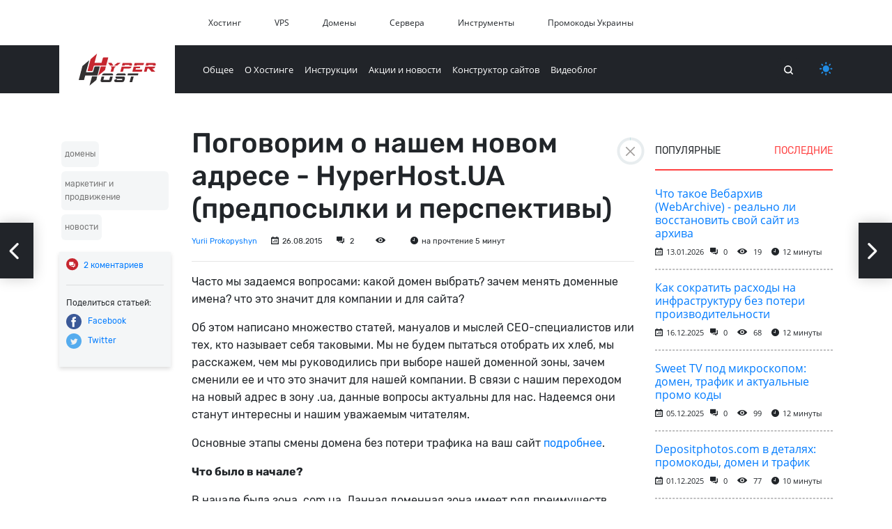

--- FILE ---
content_type: text/html; charset=utf-8
request_url: https://hyperhost.ua/info/ru/novyiy-adres-hyperhost-ua-predposyilki-i-perspekt
body_size: 14629
content:
<!DOCTYPE html>
<html lang="ru" class="theme-light"   data-static >
<head>
    <meta charset="utf-8">
    <meta name="viewport" content="width=device-width, initial-scale=1, shrink-to-fit=no">

    <!-- CSRF Token -->
    <meta name="csrf-token" content="w6F2zVlqon9FVETXimewqxjGhHwGknOuPLczvowA">
    <title>Поговорим о нашем новом адресе - HyperHost.UA (предпосылки и перспективы) | Блог HyperHost.UA</title>
    <meta name="description" content="Часто мы задаемся вопросами: какой домен выбрать? зачем менять доменные имена? что это значит для компании и для сайта?

Об этом написано множество статей, мануалов и мыслей СЕО-специалистов или тех, кто называет себя таковыми. Мы не будем пытаться отобрать их хлеб, мы расскажем, чем мы руковод...">

    <meta property="fb:app_id" content="381931141085255" />
    <meta property="og:title" content="Поговорим о нашем новом адресе - HyperHost.UA (предпосылки и перспективы) | Блог HyperHost.UA" />
    <meta property="og:url" content="https://hyperhost.ua/info/ru/novyiy-adres-hyperhost-ua-predposyilki-i-perspekt" />
    <meta property="og:description" content="Часто мы задаемся вопросами: какой домен выбрать? зачем менять доменные имена? что это значит для компании и для сайта?

Об этом написано множество статей, мануалов и мыслей СЕО-специалистов или тех, кто называет себя таковыми. Мы не будем пытаться отобрать их хлеб, мы расскажем, чем мы руковод..." />
        <meta property="og:locale" content="ru_RU" />
        <meta property="og:type" content="article" />
            <meta property="og:image" content="https://hyperhost.ua/info/storage/og-images/2022/12/78134305-f928-4cb1-9e9a-12b6b765ed91.png" />
    
    <meta property="article:published_time" content="2015-08-26" />
                <meta property="article:author" content="https://hyperhost.ua/info/ru/author/yurii-prokopyshyn" />
    
    
    <script src="https://hyperhost.ua/info/js/theme.js"></script>

    <!-- Styles -->
    <link rel=preload href="https://hyperhost.ua/info/css/app.css" as="stylesheet">
    <link href="https://hyperhost.ua/info/css/app.css" rel="stylesheet">
    <link rel="preload" href="https://hyperhost.ua/info/fonts/icon/icomoon.ttf" as="font" crossorigin="anonymous">
    <link rel="preload" href="https://hyperhost.ua/info/fonts/Rubik-Regular.woff2" as="font" crossorigin="anonymous">
    <link rel="preload" href="https://hyperhost.ua/info/fonts/Open_Sans/OpenSans-Regular.woff2" as="font" crossorigin="anonymous">
    <link rel="preload" href="https://hyperhost.ua/info/fonts/Open_Sans/OpenSans-Bold.woff2" as="font" crossorigin="anonymous">
    <link rel="preload" href="https://hyperhost.ua/info/fonts/Open_Sans/OpenSans-SemiBold.woff2" as="font" crossorigin="anonymous">

        <link rel="amphtml"
        href="https://hyperhost.ua/info/ru/novyiy-adres-hyperhost-ua-predposyilki-i-perspekt/amp">
        <link rel="canonical" href="https://hyperhost.ua/info/ru/novyiy-adres-hyperhost-ua-predposyilki-i-perspekt">
        
    <!-- Meta Pixel Code -->
    <script>
    !function(f,b,e,v,n,t,s)
    {if(f.fbq)return;n=f.fbq=function(){n.callMethod?
    n.callMethod.apply(n,arguments):n.queue.push(arguments)};
    if(!f._fbq)f._fbq=n;n.push=n;n.loaded=!0;n.version='2.0';
    n.queue=[];t=b.createElement(e);t.async=!0;
    t.src=v;s=b.getElementsByTagName(e)[0];
    s.parentNode.insertBefore(t,s)}(window, document,'script',
    'https://connect.facebook.net/en_US/fbevents.js');
    fbq('init', '545029535843231');
    fbq('track', 'PageView');
    </script>
    <noscript><img height="1" width="1" style="display:none"
    src="https://www.facebook.com/tr?id=545029535843231&ev=PageView&noscript=1"
    /></noscript>
    <!-- End Meta Pixel Code -->
</head>
<body>
    
    
    <div class="sub-nav">
    <div class="container">
        <div class="row">
            <div class="col offset-lg-2">
                <ul class="navbar-nav mr-lg-auto top-menu flex-row justify-content-lg-start justify-content-center">
                                            <li class="nav-item">
                            <a class="nav-link" href="https://hyperhost.ua/ru/hosting">
                                Хостинг
                            </a>
                        </li>
                                            <li class="nav-item">
                            <a class="nav-link" href="https://hyperhost.ua/ru/vps-vds">
                                VPS
                            </a>
                        </li>
                                            <li class="nav-item">
                            <a class="nav-link" href="https://hyperhost.ua/ru/domains">
                                Домены
                            </a>
                        </li>
                                            <li class="nav-item">
                            <a class="nav-link" href="https://hyperhost.ua/ru/servers">
                                Сервера
                            </a>
                        </li>
                                            <li class="nav-item">
                            <a class="nav-link" href="https://hyperhost.ua/tools/ru">
                                Инструменты
                            </a>
                        </li>
                                            <li class="nav-item">
                            <a class="nav-link" href="https://promokody.hyperhost.ua/ru">
                                Промокоды Украины
                            </a>
                        </li>
                                    </ul>
            </div>
        </div>
    </div>
</div>
<header class="header">
    <nav class="navbar navbar-expand-lg navbar-dark">
        <div class="container">
            <div class="navbar-brand">
                <a class="navbar-brand" href="https://hyperhost.ua/info/ru">
                    <img loading="lazy" src="https://hyperhost.ua/info/img/assets/hyper-host-logo-white-bg.svg" width="166"
                        alt="HyperHost Logo">
                </a>
            </div>
            <button class="navbar-toggler" type="button" data-toggle="collapse" data-target="#navbar"
                aria-controls="navbar" aria-expanded="false" aria-label="Toggle navigation">
                <span class="navbar-toggler-icon"></span>
            </button>

            <div class="collapse navbar-collapse" id="navbar">
                <ul class="navbar-nav mr-auto top-menu">
                                            <li class="nav-item">
                            <a class="nav-link"
                                href="https://hyperhost.ua/info/ru/category/obshee">Общее</a>
                        </li>
                                            <li class="nav-item">
                            <a class="nav-link"
                                href="https://hyperhost.ua/info/ru/category/hosting">О Хостинге</a>
                        </li>
                                            <li class="nav-item">
                            <a class="nav-link"
                                href="https://hyperhost.ua/info/ru/category/manuals">Инструкции</a>
                        </li>
                                            <li class="nav-item">
                            <a class="nav-link"
                                href="https://hyperhost.ua/info/ru/category/news">Акции и новости</a>
                        </li>
                                            <li class="nav-item">
                            <a class="nav-link"
                                href="https://hyperhost.ua/info/ru/category/sitebuilder">Конструктор сайтов</a>
                        </li>
                                            <li class="nav-item">
                            <a class="nav-link"
                                href="https://hyperhost.ua/info/ru/category/videoblog">Видеоблог</a>
                        </li>
                                    </ul>
                <div class="search-box d-none d-lg-block">
                    <form action="https://hyperhost.ua/info/search" method="get">
                        <input type="text" name="q" class="search-box_input" id="search"
                            placeholder="Поисковый запрос">
                        <span class="search-box_submit">
                            <svg xmlns="http://www.w3.org/2000/svg" width="12.896" height="12.896"
                                viewBox="0 0 12.896 12.896">
                                <defs>
                                    <style>
                                        .cls-1 {
                                            fill: #fff;
                                        }
                                    </style>
                                </defs>
                                <path id="Search_Icon" data-name="Search Icon" class="cls-1"
                                    d="M10.236,9.051a5.462,5.462,0,0,0,1.128-3.364A5.658,5.658,0,0,0,5.723,0,5.727,5.727,0,0,0,0,5.687a5.727,5.727,0,0,0,5.723,5.687,5.373,5.373,0,0,0,3.385-1.121l2.418,2.4a.783.783,0,0,0,1.128,0,.771.771,0,0,0,0-1.121Zm-4.514.641A4.048,4.048,0,0,1,1.612,5.687a4.111,4.111,0,0,1,8.221,0A4.048,4.048,0,0,1,5.723,9.692Z" />
                            </svg>
                        </span>
                    </form>
                </div>
                                    <div class="switch  ml-2  pb-1">
    <input class="theme-toggle" id="theme-changer-input" name="slider-input" type="checkbox" />
    <label for="theme-changer-input" class="slider m-0 p-0">
        <span id="dark-theme-icon">
            <img src="https://hyperhost.ua/info/img/assets/dark-theme.svg" alt="theme icon">
        </span>
        <span id="light-theme-icon" style="display: none">
            <img src="https://hyperhost.ua/info/img/assets/light-theme.svg" alt="theme icon">
        </span>
    </label>
</div>
                                            </div>
        </div>
    </nav>
</header>

    <main role="main">
            <div class="container">
        <div class="row mt-5">
            <div class="col-sm-2 d-none d-lg-block">
                <div id="left-side">
                    <div class="article-content" id="content">
    <nav id="navbar-content" >
        <ul class="nav nav-pills" id="nav-content">
          
        </ul>
    </nav>
</div>                    <div class="tags-box">
                        <a class="tag" href="https://hyperhost.ua/info/ru/tag/domains">домены</a>
                                <a class="tag" href="https://hyperhost.ua/info/ru/tag/marketing-i-prodvizhenie">маркетинг и продвижение</a>
                                <a class="tag" href="https://hyperhost.ua/info/ru/tag/news">новости</a>
            </div>
                    <div class="coments-count-social-media-box">
    <img loading="lazy" class="social-icons" height="22" width="22" src=" https://hyperhost.ua/info/fonts/social/comment.svg ">
        <a href="#disqus_thread">
            <span class="disqus-comment-count" 
                data-disqus-identifier="1118 https://hyperhost.ua/info/?p=1118">
            </span> коментариев        </a>
    <hr>
    Поделиться статьей: <br>
    <ul class="social-list">
        <li class="list-item" >
            <img loading="lazy" class="social-icons" height="22" width="22" src=" https://hyperhost.ua/info/fonts/social/facebook.svg ">
                <a href="https://www.facebook.com/sharer/sharer.php?u=https://hyperhost.ua/info/ru/novyiy-adres-hyperhost-ua-predposyilki-i-perspekt" role="link" rel="noopener noreferrer" target="_blank">Facebook</a>
            <br>
        </li>
        
        <li class="list-item" >
            <img loading="lazy" class="social-icons" height="22" width="22" src=" https://hyperhost.ua/info/fonts/social/twitter.svg ">
            <a href="https://twitter.com/share?url=https://hyperhost.ua/info/ru/novyiy-adres-hyperhost-ua-predposyilki-i-perspekt" role="link" rel="noopener noreferrer" target="_blank">Twitter</a>
            <br>
        </li>
    </ul>
</div>                </div>
            </div>
            <div class="col-sm-12 col-lg-7">
                <article>
                    <h1 class="header-title">Поговорим о нашем новом адресе - HyperHost.UA (предпосылки и перспективы)</h1>

                    <div class="info" id="articleInfo">
    <span>
                    <a hreflang="ru" rel="author"
                href="https://hyperhost.ua/info/ru/author/yurii-prokopyshyn">Yurii Prokopyshyn</a>
                    </span>
    <span><i class="icon-date-ico"></i>26.08.2015</span>
        

    <span><i class="icon-comments-ico"></i>
        <span class="disqus-comment-count"
            data-disqus-identifier="1118 https://hyperhost.ua/info/?p=1118">
        </span>
    </span>


            <span>
            <i class="icon-view-ico"></i>
            <span id="view-count"></span>
        </span>
                <span><i class="icon-read-ico"></i>на прочтение 5
            минут</span>
    </div>

                    <hr>
                    <p>Часто мы задаемся вопросами: какой домен выбрать? зачем менять доменные имена? что это значит для компании и для сайта?</p>
<p>Об этом написано множество статей, мануалов и мыслей СЕО-специалистов или тех, кто называет себя таковыми. Мы не будем пытаться отобрать их хлеб, мы расскажем, чем мы руководились при выборе нашей доменной зоны, зачем сменили ее и что это значит для нашей компании. В связи с нашим переходом на новый адрес в зону .ua, данные вопросы актуальны для нас. Надеемся они станут интересны и нашим уважаемым читателям.</p>
<p>Основные этапы смены домена без потери трафика на ваш сайт <span ><a  href="https://hyperhost.ua/info/osnovnyie-etapyi-smenyi-domena-bez-poter/">подробнее</a></span>.</p>
<p><strong>Что было в начале? </strong></p>
<p>В начале была зона .сom.ua. Данная доменная зона имеет ряд преимуществ, благодаря которым на нее и пал выбор нашей компании 8 лет тому. На старте работы было важно оперативно зарегистрировать название компании и начать работу. Зона .сom.ua как ни что лучше подходила под данные потребности и имела несколько других преимуществ:</p>
<p>- простота регистрации;<br />
- удобная поисковая выдача для клиентов из Украины и СНГ;<br />
- приставка .сom наталкивает на мысль, что данный хостинг не состоит из одного админа, запустившего хостинг "на коленке", а является группой специалистов и профессионалов(хотя регистрация в данной зоне не имеет дополнительных требований и не может быть подтверждением уровня компании, но об этом дальше);<br />
- доступная цена (что для старта очень важный фактор);<br />
- простое и понятное звучание.</p>
<p>Доменная зона является невероятно важным фактором в процессе запоминаемости бренда. В таком случае название компании должно гармонировать с доменом, а домен в свою очередь должен быть логичным продолжением названия. Это сейчас самым простым и логичным выходом мог бы стать выбор домена .host, но в 2008 году данной доменной зоны еще не существовало, поэтому выбор пал на домен .com.ua, благодаря которому мы получили возможно и не самый короткий, но простой и запоминаемый домен - Hyperhosting.com.ua. Несомненным плюсом необходимо считать простоту произношения без запинок и остановок.<br />
Важно также понимать, что для диждитал-сферы домен является основой, отправной точкой опоры для построения маркетинговой стратегии. И казалось бы, какой смысл спустя 8 лет взять и поменять свою точку опоры? Значит ли переход на новый домен старт с чистого листа? Об этом далее.</p>
<p><strong>Что труднее, определиться с названием, доменной зоной или мотивами смены имени? </strong></p>
<p>Мы не зря приравняли эти три позиции,  Стив Джобс три месяца тщетно пытался придумать название будущей компании, прежде чем назвал ее на честь сорта яблок Apples Macintosh, выращиваемых в США. С новым доменным именем отнюдь не проще, мы же не могли поступить как жители деревни из Уельса, которые ну очень хотели себе домен в зоне .сom и в результате стали обладателями самого длинного доменного имени в истории (http://llanfairpwllgwyngyllgogerychwyrndrobwyll-llantysiliogogogoch.com)</p>
<p>Но прежде всего давайте разберемся с мотивами. В действительности их несколько:</p>
<p><strong>1)</strong> Для компании с восьмилетним опытом деятельности в сфере IT -технологий иметь доменное имя в зоне второго порядка вряд ли можно назвать престижным.</p>
<p><strong>2)</strong> До конца спорят между собой СЕО- специалисты, имеет ли значение длина и уровень домена на поисковую выдачу. Но давайте мыслить логично и задавать правильные вопросы, чтобы получить правильные ответы, что будет ближе поисковику hh.prom.com.ua, hh.com.ua, hh.ua? Ответ напрашивается сам собой.</p>
<p><strong>3)</strong> Динамика и темп современного мира увеличивается, время на детали и нюансы пропорционально уменьшается. Нет времени у современного клиента запоминать и вводить длинные названия компаний. Рынок диктует правила, нужно быть короче, динамичнее, понятней.</p>
<p>Ранее мы оговаривали, что переезд на новый домен, это фактически начало с чистого листа. Но это не совсем является истиной. Если грамотно выполнить склейку доменов (об этом обязательно мы расскажем в следующих статьях), вы не только не потеряете поисковые позиции, но и сохраните показатели ТИЦ, PR, Alexa и прочее. Под чистым листом мы подразумевали упомянутую выше основу для будущей маркетинговой стратегии. Переход с домена .сom.ua на  домен .ua это одновременно и старт новой стратегии продвижения и продолжение, переоценка прежней.</p>
<p>С названием нам было проще чем Стиви, у нашей компании оно уже существовало просто требовало сокращения, модернизации. HyperHost - идеальное решение, название мало того, что отображает основные принципы нашей компании (динамику, развитие, инновации), так еще и содержит в себе ключевое слово обозначающее вид деятельности.</p>
<p>Ранее также мы вспоминали про домен .host, который был создан специально для компаний предоставляющих телематические услуги, хостинговых и интернет-провайдеров. В таком случае название нашей компании было бы еще короче, что-то вроде hyper.host. Многие зарубежные хостинговые компании уже успели обрести себе новое имя. Но есть два фактора по которым мы не пошли по их примеру.<br />
<strong>Во-первых</strong> - национальный домен  высшего уровня .ua убедительный фактор для наших клиентов с просторов СНГ, в данном случае сложно противоставлять молодую зону .host</p>
<p><strong>Во-вторых</strong> - обязательным условием регистрации в зоне .ua является регистрация торговой марки, а для домена .host нет никаких дополнительных условий.</p>
<p>Что для одних могло стать сдерживающим фактором, для нас является фактором маркетинга и вопросом перспективы. Регистрация торговой марки <em><strong><span style="color: #993300;">Hyper</span>Host™  </strong></em>позволяет не только зарегистрироваться в доменной зоне .ua,  но и предоставляет дополнительные гарантии для клиентов компании с точки зрения официальных взаимоотношений между заказчиком и исполнителем.</p>
<p>Как подобрать домен для Вашей компании. <span ><a  href="https://hyperhost.ua/info/kak-podobrat-domen-dlya-vashey-kompanii-na-chto-stoit-obratit-vnimanie/">На что стоит обратить внимание?</a></span></p>
<p><strong>Подведем же итоги</strong></p>
<p>Спустя год после начала процесса регистрации торговой марки,  мы завершаем переезд по новому адресу HyperHost.ua. Сегодня мы не просто компания, мы обладатели торговой марки, и мы не просто защищаем качество услуг нашей компании, мы подтверждаем их юридически.</p>
<p>Новый домен - новый этап в развитии нашей компании. Несмотря на то, что сайт компании HyperHost будет размещен на домене HyperHost.ua, вы также сможете найти нас и за прежним адресом hyperhost.ua, переадресация уже настроена!<br />
Не бойтесь перемен, возможно, это новый старт для вашего проекта. Меняйтесь, развивайтесь, ставайте  лучше, а компания <em><strong><span ><a  href="https://hyperhost.ua/ru/">HyperHost™</a></span> </strong></em>позаботиться о стабильности ваших интернет-проектов.</p>

                </article>
                <hr>
            </div>
                            <a class="artcile-preview prev-article"
                    href="/info/ru/hyperhost-zapuskaet-kanal-na-youtube?utm_source=blog&utm_medium=click&utm_campaign=exp-teaser-btn">
                    <span class="teaser-btn">
                        <svg version="1.1" xmlns="http://www.w3.org/2000/svg" width="40px"
                            xmlns:xlink="http://www.w3.org/1999/xlink" viewBox="0 0 960 560" xml:space="preserve">
                            <g>
                                <path
                                    d="M480,344.181L268.869,131.889c-15.756-15.859-41.3-15.859-57.054,0c-15.754,15.857-15.754,41.57,0,57.431l237.632,238.937   c8.395,8.451,19.562,12.254,30.553,11.698c10.993,0.556,22.159-3.247,30.555-11.698l237.631-238.937   c15.756-15.86,15.756-41.571,0-57.431s-41.299-15.859-57.051,0L480,344.181z" />
                            </g>
                        </svg>
                    </span>
                    <span class="article-preview--block">
                                                    <img loading="lazy" class="img"
                                src="https://hyperhost.ua/info/storage/uploads/2020/07/default-image.jpg">
                                                <span class="atricle-title">HyperHost запускает канал на YouTube</span>
                    </span>
                </a>
                                        <a class="artcile-preview next-article"
                    href="/info/ru/videoblog-epizod-1-krash-test-monitor?utm_source=blog&utm_medium=click&utm_campaign=exp-teaser-btn">
                    <span class="teaser-btn">
                        <svg version="1.1" xmlns="http://www.w3.org/2000/svg" width="40px"
                            xmlns:xlink="http://www.w3.org/1999/xlink" viewBox="0 0 960 560" xml:space="preserve">
                            <g>
                                <path
                                    d="M480,344.181L268.869,131.889c-15.756-15.859-41.3-15.859-57.054,0c-15.754,15.857-15.754,41.57,0,57.431l237.632,238.937   c8.395,8.451,19.562,12.254,30.553,11.698c10.993,0.556,22.159-3.247,30.555-11.698l237.631-238.937   c15.756-15.86,15.756-41.571,0-57.431s-41.299-15.859-57.051,0L480,344.181z" />
                            </g>
                        </svg>
                    </span>
                    <span class="article-preview--block">
                        <span class="atricle-title">Видеоблог. Эпизод №1: Краш тест монитора</span>
                                                    <img loading="lazy" class="img"
                                src="https://hyperhost.ua/info/storage/uploads/2020/07/default-image.jpg">
                                            </span>
                </a>
            
            <a href="https://hyperhost.ua/info/?utm_source=blog&utm_medium=click&utm_campaign=exp-progres-btn" rel="nofollow" class="progres-btn">
    <div>
        <svg class="icon" viewBox="0 0 20 20" version="1.1" aria-labelledby="title">
            <title>Close Screen</title>
            <path d="M125.441,33.867,133.306,26a1.251,1.251,0,1,0-1.767-1.771L123.674,32.1l-7.865-7.864A1.252,1.252,0,1,0,114.038,26l7.865,7.864-7.865,7.864a1.251,1.251,0,0,0,1.771,1.766l7.865-7.864,7.865,7.864a1.251,1.251,0,0,0,1.767-1.771Z" transform="translate(-113.674 -23.864)" fill="#9e9b99"/>
        </svg>
    </div>
    <div class="progress-wrap">
        <svg viewBox="0 0 50 50">
            <circle class="progress-circle-bar" cx="25" cy="25" r="22" ></circle>
            <circle class="progress-circle" cx="25" cy="25" r="22" style="stroke-dasharray: 137px; stroke-dashoffset: 137px;"></circle>
        </svg>
    </div>
</a>
            <aside class="col-sm-3 d-none d-lg-block">
                <div class="most-wanted mt-4">
    <ul class="nav nav-tabs" id="newsTab" role="tablist">
        <li class="nav-item mr-auto">
            <a class="nav-link " id="popular-tab" data-toggle="tab" href="#popular" role="tab" aria-controls="popular"
                aria-selected="true">Популярные</a>
        </li>
        <li class="nav-item">
            <a class="nav-link active" id="new-tab" data-toggle="tab" href="#new" role="tab"
                aria-controls="new" aria-selected="false">Последние</a>
        </li>
    </ul>
    <hr class="red-hr">
    <div class="tab-content" id="newsTabContent">
        <div class="tab-pane fade" id="popular" role="tabpanel" aria-labelledby="popular-tab">
                            <div data-slug="kak-posmotret-logi-windows">
                    <h6 class="title"><a
                            href="/info/ru/kak-posmotret-logi-windows">Как посмотреть логи Windows?</a>
                    </h6>
                    <div class="info">
                        <span><i class="icon-date-ico"></i>04.08.2018</span>
                        <span><i class="icon-comments-ico"></i>
                            <span class="disqus-comment-count"
                                data-disqus-identifier="5765 https://hyperhost.ua/info/?p=5765">
                            </span>
                        </span>

                                                    <span>
                                <i class="icon-view-ico"></i>
                                <span id="view-count">336172 </span>
                            </span>
                                                                            <span><i class="icon-read-ico"></i>5
                                минут</span>
                                            </div>
                </div>
                <hr class="hr">
                            <div data-slug="19-khitrostey-v-facebook-messenger">
                    <h6 class="title"><a
                            href="/info/ru/19-khitrostey-v-facebook-messenger">19 хитростей в Facebook Messenger</a>
                    </h6>
                    <div class="info">
                        <span><i class="icon-date-ico"></i>23.06.2020</span>
                        <span><i class="icon-comments-ico"></i>
                            <span class="disqus-comment-count"
                                data-disqus-identifier="10497 https://hyperhost.ua/info/?p=10497">
                            </span>
                        </span>

                                                    <span>
                                <i class="icon-view-ico"></i>
                                <span id="view-count">290021 </span>
                            </span>
                                                                            <span><i class="icon-read-ico"></i>12
                                минуты</span>
                                            </div>
                </div>
                <hr class="hr">
                            <div data-slug="smaylik-serdechko-istoriya-simvola-i-ego-vidy">
                    <h6 class="title"><a
                            href="/info/ru/smaylik-serdechko-istoriya-simvola-i-ego-vidy">❤️️ Смайлик Сердечка: история символа и его виды</a>
                    </h6>
                    <div class="info">
                        <span><i class="icon-date-ico"></i>29.07.2020</span>
                        <span><i class="icon-comments-ico"></i>
                            <span class="disqus-comment-count"
                                data-disqus-identifier="10532 https://hyperhost.ua/info/?p=10532">
                            </span>
                        </span>

                                                    <span>
                                <i class="icon-view-ico"></i>
                                <span id="view-count">277832 </span>
                            </span>
                                                                            <span><i class="icon-read-ico"></i>18
                                минуты</span>
                                            </div>
                </div>
                <hr class="hr">
                            <div data-slug="simvol-zvezdochki-vidy-simvola-chto-oni-oboznachayut">
                    <h6 class="title"><a
                            href="/info/ru/simvol-zvezdochki-vidy-simvola-chto-oni-oboznachayut">🌟  Символ Звездочки: виды символа, что они обозначают</a>
                    </h6>
                    <div class="info">
                        <span><i class="icon-date-ico"></i>16.09.2020</span>
                        <span><i class="icon-comments-ico"></i>
                            <span class="disqus-comment-count"
                                data-disqus-identifier="10571 https://hyperhost.ua/info/?p=10571">
                            </span>
                        </span>

                                                    <span>
                                <i class="icon-view-ico"></i>
                                <span id="view-count">265428 </span>
                            </span>
                                                                            <span><i class="icon-read-ico"></i>5
                                минут</span>
                                            </div>
                </div>
                <hr class="hr">
                            <div data-slug="kak-ponyat-chto-zhestkiy-disk-vashego-kom">
                    <h6 class="title"><a
                            href="/info/ru/kak-ponyat-chto-zhestkiy-disk-vashego-kom">Как понять, что жесткий диск Вашего компьютера умирает?</a>
                    </h6>
                    <div class="info">
                        <span><i class="icon-date-ico"></i>19.05.2017</span>
                        <span><i class="icon-comments-ico"></i>
                            <span class="disqus-comment-count"
                                data-disqus-identifier="3917 https://hyperhost.ua/info/?p=3917">
                            </span>
                        </span>

                                                    <span>
                                <i class="icon-view-ico"></i>
                                <span id="view-count">254700 </span>
                            </span>
                                                                            <span><i class="icon-read-ico"></i>6
                                минут</span>
                                            </div>
                </div>
                <hr class="hr">
                    </div>
        <div class="tab-pane fade show active" id="new" role="tabpanel" aria-labelledby="new-tab">
                            <div data-slug="cto-takoe-vebarxiv-webarchive-realno-li-vosstanovit-svoi-sait-iz-arxiva">
                    <h6 class="title"><a href="https://hyperhost.ua/info/ru/cto-takoe-vebarxiv-webarchive-realno-li-vosstanovit-svoi-sait-iz-arxiva">Что такое Вебархив (WebArchive) - реально ли восстановить свой сайт из архива</a></h6>
                    <div class="info">
                        <span><i class="icon-date-ico"></i>13.01.2026</span>
                        <span><i class="icon-comments-ico"></i>
                            <span class="disqus-comment-count"
                                data-disqus-identifier="11641 https://hyperhost.ua/info/?p=11641">
                            </span>
                        </span>
                                                    <span>
                                <i class="icon-view-ico"></i>
                                <span id="view-count">18 </span>
                            </span>
                                                                            <span><i class="icon-read-ico"></i>12
                                минуты</span>
                                            </div>
                </div>
                <hr class="hr">
                            <div data-slug="kak-sokratit-rasxody-na-infrastrukturu-bez-poteri-proizvoditelnosti">
                    <h6 class="title"><a href="https://hyperhost.ua/info/ru/kak-sokratit-rasxody-na-infrastrukturu-bez-poteri-proizvoditelnosti">Как сократить расходы на инфраструктуру без потери производительности</a></h6>
                    <div class="info">
                        <span><i class="icon-date-ico"></i>16.12.2025</span>
                        <span><i class="icon-comments-ico"></i>
                            <span class="disqus-comment-count"
                                data-disqus-identifier="11639 https://hyperhost.ua/info/?p=11639">
                            </span>
                        </span>
                                                    <span>
                                <i class="icon-view-ico"></i>
                                <span id="view-count">67 </span>
                            </span>
                                                                            <span><i class="icon-read-ico"></i>12
                                минуты</span>
                                            </div>
                </div>
                <hr class="hr">
                            <div data-slug="sweet-tv-pod-mikroskopom-domen-trafik-i-aktualnye-promo-kody">
                    <h6 class="title"><a href="https://hyperhost.ua/info/ru/sweet-tv-pod-mikroskopom-domen-trafik-i-aktualnye-promo-kody">Sweet TV под микроскопом: домен, трафик и актуальные промо коды</a></h6>
                    <div class="info">
                        <span><i class="icon-date-ico"></i>05.12.2025</span>
                        <span><i class="icon-comments-ico"></i>
                            <span class="disqus-comment-count"
                                data-disqus-identifier="11636 https://hyperhost.ua/info/?p=11636">
                            </span>
                        </span>
                                                    <span>
                                <i class="icon-view-ico"></i>
                                <span id="view-count">97 </span>
                            </span>
                                                                            <span><i class="icon-read-ico"></i>12
                                минуты</span>
                                            </div>
                </div>
                <hr class="hr">
                            <div data-slug="depositphotoscom-v-detaliax-promokody-domen-i-trafik">
                    <h6 class="title"><a href="https://hyperhost.ua/info/ru/depositphotoscom-v-detaliax-promokody-domen-i-trafik">Depositphotos.com в деталях: промокоды, домен и трафик</a></h6>
                    <div class="info">
                        <span><i class="icon-date-ico"></i>01.12.2025</span>
                        <span><i class="icon-comments-ico"></i>
                            <span class="disqus-comment-count"
                                data-disqus-identifier="11633 https://hyperhost.ua/info/?p=11633">
                            </span>
                        </span>
                                                    <span>
                                <i class="icon-view-ico"></i>
                                <span id="view-count">76 </span>
                            </span>
                                                                            <span><i class="icon-read-ico"></i>10
                                минуты</span>
                                            </div>
                </div>
                <hr class="hr">
                            <div data-slug="5-mifov-o-oblacnom-xostinge-v-kotorye-do-six-por-veriat-biznesy">
                    <h6 class="title"><a href="https://hyperhost.ua/info/ru/5-mifov-o-oblacnom-xostinge-v-kotorye-do-six-por-veriat-biznesy">5 мифов о облачном хостинге, в которые до сих пор верят бизнесы</a></h6>
                    <div class="info">
                        <span><i class="icon-date-ico"></i>28.11.2025</span>
                        <span><i class="icon-comments-ico"></i>
                            <span class="disqus-comment-count"
                                data-disqus-identifier="11631 https://hyperhost.ua/info/?p=11631">
                            </span>
                        </span>
                                                    <span>
                                <i class="icon-view-ico"></i>
                                <span id="view-count">97 </span>
                            </span>
                                                                            <span><i class="icon-read-ico"></i>6
                                минут</span>
                                            </div>
                </div>
                <hr class="hr">
                    </div>
    </div>
</div>
                <div class="free-domain">
    <div class="content">
        <h5 class="title">Переходи на сайт HyperHost</h5>
        <p class="text">Хостинг для Сайтов <br> VPS сервера <br> Регистрация доменов</p>
        <a class="btn" href="https://hyperhost.ua/ru/">Перейти</a>
    </div>
</div>                <div class="social-media">
    <div class="content">
        <h5 class="title">Будем на связи</h5>
        <p class="text">Присоединяйтесь к HyperHost</p>

        <a href="https://www.facebook.com/hyperhost.ua" target="_blank"><img loading="lazy" src=" https://hyperhost.ua/info/fonts/social/facebook.svg " ></a>
        <a href="https://www.instagram.com/hyperhost.ua" target="_blank"><img loading="lazy" src=" https://hyperhost.ua/info/fonts/social/instagram.svg " ></a>
        <a href="https://www.instagram.com/hyperhost.ua" target="_blank"><img loading="lazy" src=" https://hyperhost.ua/info/fonts/social/youtube.svg " ></a>
        <a href="https://twitter.com/HyperHostUA" target="_blank"><img loading="lazy" src=" https://hyperhost.ua/info/fonts/social/twitter.svg " ></a>
    </div>
</div>                <div class="subscribe-banner">
    <div class="content">
        <h5 class="title">Подписывайся на блог</h5>
        <p class="text">Будь в курсе последних актуальных новостей</p>
        <form action="https://hyperhost.ua/info/subscribe " method="post">
            <div class="form-inline">
                <input type="hidden" name="_token" value="w6F2zVlqon9FVETXimewqxjGhHwGknOuPLczvowA" autocomplete="off">                <input class="input" type="email" name="email" placeholder="Email">
                <button class="button" type="submit">Подписаться</button>
            </div>
        </form>
    </div>
</div>

                <div id="protag-sidebar"></div>
<script type="text/javascript">
   window.googletag = window.googletag || { cmd: [] };
   window.protag = window.protag || { cmd: [] };
   window.protag.cmd.push(function () {
     window.protag.display("protag-sidebar");
   });
</script>
                <div class="ads-banners">
        <a target="_blank" href="https://hyperhost.ua/ru/hosting?utm_source=blog&utm_medium=click&utm_campaign=right-banner">
        <img loading="lazy" class="img-fluid" src="https://hyperhost.ua/info/img/banners/255х450-hosting-RU.jpg" alt="shared hyperhost banner">
    </a>

    
</div>                
            </aside>
            <div class="col-lg-9">
                <div class="container author-bg">
    <div class="row">
        <div class="col-sm-6">
            <div class="author">
                <img loading="lazy" class="img-fluid avatar" src="https://hyperhost.ua/info/storage/avatars/FwanSnQe47dNCBtKOis4nY5brTuCY53wxxhRbqWD.png">
                <div class="info">
                    
                                            <a hreflang="ru" href="https://hyperhost.ua/info/ru/author/yurii-prokopyshyn">Yurii Prokopyshyn</a>
                                                            <br>
                    <span class="article-number">Статей: 179</span>
                </div>
            </div>
        </div>
        <div class="col-sm-4 offset-md-2">
            <div class="rating-box">
                <div class="rating">
                    <span class="title">Оцените статью:</span> <br>
                    <span itemscope itemtype="https://schema.org/CreativeWorkSeries">
    <meta itemprop="name" content="Поговорим о нашем новом адресе - HyperHost.UA (предпосылки и перспективы)" />
        <div itemprop="aggregateRating" itemscope itemtype="http://schema.org/AggregateRating">
            <form action="/generate-rating" method="POST">
                <input type="hidden" name="_token" value="w6F2zVlqon9FVETXimewqxjGhHwGknOuPLczvowA" autocomplete="off">            <fieldset itemprop="itemReviewed" content="HyperBlog" class="rating-input">
                <input type="hidden" id="post_id" name="post_id" value="1118">
                <input type="radio" id="star5" class="star-input" name="rating" value="5" data-value="5"/><label class="star" for="star5"></label>
                <input type="radio" id="star45" class="star-input" name="rating" value="4.5" data-value="4.5"/><label class="star half" for="star45"></label>
                <input type="radio" id="star4" class="star-input" name="rating" value="4" data-value="4"/><label class="star" for="star4"></label>
                <input type="radio" id="star35" class="star-input" name="rating" value="3.5" data-value="3.5"/><label class="star half" for="star35"></label>
                <input type="radio" id="star3" class="star-input" name="rating" value="3" data-value="3"/><label class="star" for="star3"></label>
                <input type="radio" id="star25" class="star-input" name="rating" value="2.5" data-value="2.5"/><label class="star half" for="star25"></label>
                <input type="radio" id="star2" class="star-input" name="rating" value="2" data-value="2"/><label class="star" for="star2"></label>
                <input type="radio" id="star15" class="star-input" name="rating" value="1.5" data-value="1.5"/><label class="star half" for="star15"></label>
                <input type="radio" id="star1" class="star-input" name="rating" value="1" data-value="1"/><label class="star" for="star1"></label>
                <input type="radio" id="star0" class="star-input" name="rating" value="0.5" data-value="0.5"/><label class="star half" for="star0"></label>
            </fieldset>
            </form>
            <br><br>
            <div class="text">
                <div class="rating-msg small">Спасибо за отзыв</div>
                <span>Рейтинг: <span itemprop="ratingValue" class="rating-value">4.8</span> из <span itemprop="bestRating">5</span></span>
                Голосов: <span itemprop="ratingCount"> 4 </span>
            </div>
        </div>
</span>                </div>
            </div>
        </div>
    </div>
</div>
<div class="container next-prev-mob-block">
    <div class="row">
        <div class="col-6 prev">
                            <a href="/info/ru/hyperhost-zapuskaet-kanal-na-youtube">< Предыдущая статья</a>
                        
        </div>
        <div class="col-6 next">
                            <a href="/info/ru/videoblog-epizod-1-krash-test-monitor">Следующая статья ></a>
                    </div>
    </div>
</div>
            </div>
            <div class="col-3"></div>
            <div class="col-lg-9">
                <div id="disqus_thread"></div>
<script>
    var disqus_config = function () {
        this.page.url = 'https://hyperhost.ua/info/ru/novyiy-adres-hyperhost-ua-predposyilki-i-perspekt';
        this.page.identifier = "1118 https://hyperhost.ua/info/?p=1118";
        this.page.title = "Поговорим о нашем новом адресе - HyperHost.UA (предпосылки и перспективы)";
    };

    (function() { // DON'T EDIT BELOW THIS LINE
    var d = document, s = d.createElement('script');
    s.src = 'https://hyperhost-ua.disqus.com/embed.js';
    s.setAttribute('data-timestamp', +new Date());
    (d.head || d.body).appendChild(s);
    })();
</script>

<noscript>Please enable JavaScript to view the <a href="https://disqus.com/?ref_noscript">comments powered by Disqus.</a></noscript>            </div>
            <div class="col-3"></div>
        </div>
    </div>

        </main>

    <footer>
    <div class="footer-menu">
        <div class="container-fluid bg">
            <div class="container">
                <div class="row">
                    <div class="col-sm-3">
                        <h6 class="list-title">Услуги</h6>
                        <hr class="footer-hr">
                        <ul class="list">
                            <li class="item">
                                <a href="https://hyperhost.ua/hosting">
                                    Купить Хостинг сайта                                </a>
                            </li>
                            <li class="item">
                                <a href="https://hyperhost.ua/unlimited">
                                    Безлимитный PHP хостинг                                </a>
                            </li>
                            <li class="item">
                                <a href="https://hyperhost.ua/vps-vds">
                                    VPS/VDS сервера                                </a>
                            </li>
                            <li class="item">
                                <a href="https://hyperhost.ua/windows-vds">
                                    Windows VDS                                </a>
                            </li>
                            <li class="item">
                                <a href="https://hyperhost.ua/servers">
                                    Выделенные сервера                                </a>
                            </li>
                            <li class="item">
                                <a href="https://hyperhost.ua/php-mysql-hosting">
                                    PHP MySQL Хостинг                                </a>
                            </li>
                            <li class="item">
                                <a href="https://hyperhost.ua/cheap-hosting">
                                    Дешевый хостинг                                </a>
                            </li>
                            <li class="item">
                                <a href="https://hyperhost.ua/cheap-vps-vds">
                                    Дешевый VPS/VDS                                </a>
                            </li>
                            <li class="item">
                                <a href="https://hyperhost.ua/cheap-vds-windows">
                                    Дешевый Windows VDS                                </a>
                            </li>
                            <li class="item">
                                <a href="https://hyperhost.ua/hosting-in-ukraine">
                                    Хостинг в Украине                                </a>
                            </li>
                            <li class="item">
                                <a href="https://hyperhost.ua/hosting-in-europe">
                                    Хостинг в Европе                                </a>
                            </li>
                            <li class="item">
                                <a href="https://hyperhost.ua/domain-and-hosting">
                                    Хостинг с Доменом                                </a>
                            </li>
                            <li class="item"><a href="https://hyperhost.ua/ssd-hosting">
                                    SSD Хостинг                                </a>
                            </li>
                            <li class="item"><a href="https://hyperhost.ua/ssd-nvme-vps">
                                    SSD VPS                                </a>
                            </li>
                        </ul>
                    </div>
                    <div class="col-sm-3">
                        <h6 class="list-title">Домены</h6>
                        <hr class="footer-hr">
                        <ul class="list">
                            <li class="item">
                                <a href="https://hyperhost.ua/domains">
                                    Купить домен                                </a>
                            </li>
                            <li class="item">
                                <a href="https://hyperhost.ua/check-domain">
                                    Проверить домен                                </a>
                            </li>

                            <li class="item">
                                <a href="https://hyperhost.ua/domains/com">
                                    Домен COM                                </a>
                            </li>
                            <li class="item">
                                <a href="https://hyperhost.ua/domains/ua">
                                    Домен UA                                </a>
                            </li>
                            <li class="item">
                                <a href="https://hyperhost.ua/domains/com.ua">
                                    Домен COM.UA                                </a>
                            </li>
                            <li class="item">
                                <a href="https://hyperhost.ua/domains/io">
                                    Домен IO                                </a>
                            </li>
                        </ul>

                        <h6 class="list-title">Бесплатные Услуги</h6>
                        <hr class="footer-hr">
                        <ul class="list">
                            <li class="item">
                                <a href="https://hyperhost.ua/free-vps-vds">
                                    Бесплатный VPS/VDS                                </a>
                            </li>
                            <li class="item">
                                <a href="https://hyperhost.ua/free-hosting">
                                    Бесплатный Хостинг                                </a>
                            </li>
                            <li class="item">
                                <a href="https://hyperhost.ua/free-ssl-lets-encrypt">
                                    Бесплатный SSL                                </a>
                            </li>
                            <li class="item">
                                <a href="https://hyperhost.ua/free-domain">
                                    Бесплатный Домен                                </a>
                            </li>
                        </ul>
                    </div>
                    <div class="col-sm-3">
                        <h6 class="list-title">Доп. услуги</h6>
                        <hr class="footer-hr">
                        <ul class="list">
                            <li class="item">
                                <a href="https://hyperhost.ua/vpn">
                                    VPN-сервис                                </a>
                            </li>
                            <li class="item">
                                <a href="https://hyperhost.ua/cdn">
                                    CDN-сервис                                </a>
                            </li>
                            <li class="item">
                                <a href="https://hyperhost.ua/ssl">
                                    SSL-сертификаты                                </a>
                            </li>
                            <li class="item">
                                <a href="https://hyperhost.ua/hosting-for-cms">
                                    Хостинг для CMS                                </a>
                            </li>
                            <li class="item">
                                <a href="https://hyperhost.ua/data-backup">
                                    Хостинг для бэкапов                                </a>
                            </li>
                            <li class="item">
                                <a href="https://hyperhost.ua/server-management">
                                    Администрирование серверов                                </a>
                            </li>
                            <li class="item">
                                <a href="https://hyperhost.ua/website-builder">
                                    Конструктор сайтов                                </a>
                            </li>
                            <li class="item">
                                <a href="https://hyperhost.ua/tools">
                                    Инструменты                                </a>
                            </li>
                            <li class="item">
                                <a href="https://hyperhost.ua/perenos-saita">
                                    Перенос сайта                                </a>
                            </li>
                            <li class="item">
                                <a href="https://hyperhost.ua/virtual-laptop">
                                    Виртуальный ноутбук                                </a>
                            </li>
                            <li class="item">
                                <a href="https://hyperhost.ua/order-website-development">
                                    Заказать разработку сайта                                </a>
                            </li>
                        </ul>
                    </div>
                    <div class="col-sm-3">
                        <h6 class="list-title">Информация</h6>
                        <hr class="footer-hr">
                        <ul class="list">
                            <li class="item">
                                <a href="https://hyperhost.ua/contacts">
                                    Контакты                                </a>
                            </li>
                            <li class="item">
                                <a href="https://hyperhost.ua/promotions">
                                    Постоянные акции                                </a>
                            </li>
                            <li class="item">
                                <a href="https://hyperhost.ua/wiki">
                                    Помощь (Wiki)                                </a>
                            </li>
                            <li class="item">
                                <a href="https://hyperhost.ua/documents">
                                    Документы                                </a>
                            </li>
                            <li class="item">
                                <a href="https://hyperhost.ua/vacancies">
                                    Вакансии компании ГиперХост                                </a>
                            </li>
                            <li class="item">
                                <a href="https://hyperhost.ua/feedback">
                                    Отзывы о нас                                </a>
                            </li>
                            <li class="item">
                                <a href="https://hyperhost.ua/coupon-promocode">
                                    Промокоды и купоны                                </a>
                            </li>
                            <li class="item">
                                <a href="https://promokody.hyperhost.ua">
                                    Промокоды Украины                                </a>
                            </li>
                        </ul>

                        <h6 class="list-title">Партнерам</h6>
                        <hr class="footer-hr">
                        <ul class="list">
                            <li class="item">
                                <a href="https://hyperhost.ua/partner">
                                    Партнерская программа                                </a>
                            </li>
                            <li class="item">
                                <a href="https://hyperhost.ua/reselling">
                                    Реселлинг хостинга                                </a>
                            </li>
                            <li class="item">
                                <a href="https://hyperhost.ua/our-partners">
                                    Наши партнеры                                </a>
                            </li>
                        </ul>
                    </div>
                </div>
            </div>
        </div>
    </div>
    <div class="footer">
        <div class="container-fluid">
            <span class="credits">Блог HyperHost</span>
            <span class="float-right mr-4">
                <span class="mr-4">
                    <a href="https://twitter.com/HyperHostUA" target="_blank">
                        <svg xmlns="http://www.w3.org/2000/svg" width="9.333" height="7.57"
                            viewBox="0 0 9.333 7.57">
                            <path id="Path_36" data-name="Path 36"
                                d="M40.956,9.57A5.4,5.4,0,0,0,46.4,4.126V3.867a4.215,4.215,0,0,0,.933-.985,4.3,4.3,0,0,1-1.089.311,2.017,2.017,0,0,0,.83-1.037,4.756,4.756,0,0,1-1.193.467A1.852,1.852,0,0,0,44.481,2a1.948,1.948,0,0,0-1.919,1.919,1.011,1.011,0,0,0,.052.415,5.361,5.361,0,0,1-3.941-2.022,1.986,1.986,0,0,0-.259.985,2.06,2.06,0,0,0,.83,1.607,1.748,1.748,0,0,1-.881-.259h0a1.9,1.9,0,0,0,1.556,1.867,1.6,1.6,0,0,1-.519.052.882.882,0,0,1-.363-.052,1.964,1.964,0,0,0,1.815,1.348,3.915,3.915,0,0,1-2.385.83A1.436,1.436,0,0,1,38,8.637a4.894,4.894,0,0,0,2.956.933"
                                transform="translate(-38 -2)" fill="#fff" fill-rule="evenodd" />
                        </svg>
                    </a>
                </span>
                <span class="mr-4">
                    <a href="https://www.instagram.com/hyperhost.ua/" target="_blank">
                        <svg xmlns="http://www.w3.org/2000/svg" width="9.333" height="9.333"
                            viewBox="0 0 9.333 9.333">
                            <path id="Path_37" data-name="Path 37"
                                d="M4.667.83A14.309,14.309,0,0,1,6.533.881a2.4,2.4,0,0,1,.881.156,1.821,1.821,0,0,1,.881.881,2.4,2.4,0,0,1,.156.881c0,.467.052.622.052,1.867a14.309,14.309,0,0,1-.052,1.867,2.4,2.4,0,0,1-.156.881,1.821,1.821,0,0,1-.881.881,2.4,2.4,0,0,1-.881.156c-.467,0-.622.052-1.867.052A14.309,14.309,0,0,1,2.8,8.452,2.4,2.4,0,0,1,1.919,8.3a1.821,1.821,0,0,1-.881-.881,2.4,2.4,0,0,1-.156-.881c0-.467-.052-.622-.052-1.867A14.309,14.309,0,0,1,.881,2.8a2.4,2.4,0,0,1,.156-.881A1.862,1.862,0,0,1,1.4,1.4a.877.877,0,0,1,.519-.363A2.4,2.4,0,0,1,2.8.881,14.309,14.309,0,0,1,4.667.83m0-.83A15.321,15.321,0,0,0,2.748.052,3.2,3.2,0,0,0,1.607.259a2.03,2.03,0,0,0-.83.519,2.03,2.03,0,0,0-.519.83A2.363,2.363,0,0,0,.052,2.748,15.321,15.321,0,0,0,0,4.667,15.321,15.321,0,0,0,.052,6.585,3.2,3.2,0,0,0,.259,7.726a2.03,2.03,0,0,0,.519.83,2.03,2.03,0,0,0,.83.519,3.2,3.2,0,0,0,1.141.207,15.321,15.321,0,0,0,1.919.052,15.321,15.321,0,0,0,1.919-.052,3.2,3.2,0,0,0,1.141-.207A2.175,2.175,0,0,0,9.074,7.726a3.2,3.2,0,0,0,.207-1.141c0-.519.052-.674.052-1.919a15.321,15.321,0,0,0-.052-1.919,3.2,3.2,0,0,0-.207-1.141,2.03,2.03,0,0,0-.519-.83,2.03,2.03,0,0,0-.83-.519A3.2,3.2,0,0,0,6.585.052,15.321,15.321,0,0,0,4.667,0m0,2.281A2.347,2.347,0,0,0,2.281,4.667,2.385,2.385,0,1,0,4.667,2.281m0,3.941A1.528,1.528,0,0,1,3.111,4.667,1.528,1.528,0,0,1,4.667,3.111,1.528,1.528,0,0,1,6.222,4.667,1.528,1.528,0,0,1,4.667,6.222M7.156,1.607a.57.57,0,1,0,.57.57.575.575,0,0,0-.57-.57"
                                fill="#fff" fill-rule="evenodd" />
                        </svg>
                    </a>
                </span>
                <span class="mr-4">
                    <a href="https://www.facebook.com/hyperhost.ua" target="_blank">
                        <svg xmlns="http://www.w3.org/2000/svg" width="4.874" height="9.333"
                            viewBox="0 0 4.874 9.333">
                            <path id="Path_35" data-name="Path 35"
                                d="M83.163,9.333V5.081h1.452l.207-1.659H83.163V2.385c0-.467.156-.83.83-.83h.881V.052c-.207,0-.726-.052-1.3-.052a2,2,0,0,0-2.126,2.178V3.422H80V5.081h1.452V9.333Z"
                                transform="translate(-80)" fill="#fff" fill-rule="evenodd" />
                        </svg>
                    </a>
                </span>
            </span>
        </div>
    </div>
</footer>
<script>
(function(i,s,o,g,r,a,m){i['GoogleAnalyticsObject']=r;i[r]=i[r]||function(){
(i[r].q=i[r].q||[]).push(arguments)},i[r].l=1*new Date();a=s.createElement(o),
m=s.getElementsByTagName(o)[0];a.async=1;a.src=g;m.parentNode.insertBefore(a,m)
})(window,document,'script','https://www.google-analytics.com/analytics.js','ga');

ga('create', 'UA-18721904-2', 'auto');
ga('send', 'pageview');
</script><script async src="https://www.googletagmanager.com/gtag/js?id=G-297W5ELMRJ"></script>
<script>
  window.dataLayer = window.dataLayer || [];
  function gtag(){dataLayer.push(arguments);}
  gtag('js', new Date());

  gtag('config', 'G-297W5ELMRJ');
</script><script id="dsq-count-scr" src="https://hyperhost-ua.disqus.com/count.js" async></script>


    <div id="pop-ups" class="pop-ups">
    <div id="general" 
    class="modal fade retargeting general modal-2" 
    tabindex="-1" 
    data-backdrop="static"
    data-dismiss="modal">

    <div class="modal-dialog" role="document">
        <div class="modal-content">
            <div class="modal-body">
                <button type="button" class="close d-none" data-dismiss="modal" aria-label="Close">
                    <span aria-hidden="true">&times;</span>
                </button>
                <div class="question">Создай свой сайт!</div>
                <div class="row no-gutters">
                    <div class="col-6">
                        <ul class="list">
                                                            <li>Бесплатный конструктор</li>
                                                            <li>Бесплатный SSL</li>
                                                            <li>Домен в подарок</li>
                                                    </ul>
                        <a class="btn btn-info"
                            href="https://hyperhost.ua/ru/website-builder?utm_source=blog&amp;utm_medium=popup_b&amp;utm_campaign=blog_return">
                            <span>Создать</span>
                        </a>
                    </div>
                    <div class="col-6">
                        <div class="modal-image">
                            <img loading='lazy' src="https://hyperhost.ua/info/img/pop-up/modal-2-banner.png" alt="banner-image">
                            <span class="logo">hyperhost.ua</span>
                        </div>
                    </div>
                </div>
            </div>
        </div>
    </div>
</div>
</div>
    <div id="general" 
    class="modal modal-search" 
    tabindex="-1" 
    data-backdrop="static"
    data-dismiss="modal"
    aria-hidden="hidden">

    <div class="modal-dialog" role="document">
        <div class="modal-content">
            <div class="modal-body">
                <button type="button" class="close d-none" data-dismiss="modal" aria-label="Close">
                    <span aria-hidden="true">&times;</span>
                </button>
                <div class="question">Не нашли, что искали?</div>
                <div class="form-group mt-3">
                    <form action="https://hyperhost.ua/info/search" method="get" class="form-inline">
                        <input class="input form-control" type="text" name="q" placeholder="введите свой вопрос">
                        <button class="btn btn-info ml-2" type="submit">Найти</button>
                    </form>
                </div>
                <span class="list">
                                            <span>Больше 1000 тематических статей. </span><br>
                                            <span>Вы точно найдете ответ на свой вопрос!</span><br>
                                    </span>
                <span class="logo">hyperhost.ua</span>
            </div>
        </div>
    </div>
</div>
    <script src="https://hyperhost.ua/info/js/app.js"></script>
            <script type="application/ld+json">
            {
                "@context": "https://schema.org",
                "@type": "Article",
                "mainEntityOfPage": {
                    "@type": "WebPage",
                    "@id": "https://hyperhost.ua/info/ru/novyiy-adres-hyperhost-ua-predposyilki-i-perspekt"
                    },
                "headline": "Поговорим о нашем новом адресе - HyperHost.UA (предпосылки и перспективы)",
                "image": [
                                            "https://hyperhost.ua/info/storage/uploads/2020/07/default-image.jpg"
                                        
                    ],
                "datePublished": "2015-08-26 16:38:27",
                                "author": {
                    "@type": "Person",
                    "name": "Yurii Prokopyshyn"
                    },
                "publisher": {
                "@type": "Organization",
                "name": "HyperHost",
                "logo": {
                    "@type": "ImageObject",
                    "url": "https://hyperhost.ua/info/img/assets/hyperhost.png"
                    }
                }
            }      
        </script>

                    <script src="https://hyperhost.ua/info/js/incrementPageView.js"></script>
            </body>
</html>


--- FILE ---
content_type: image/svg+xml
request_url: https://hyperhost.ua/info/img/assets/hyper-host-logo-white-bg.svg
body_size: 1374
content:
<svg xmlns="http://www.w3.org/2000/svg" width="166" height="69" viewBox="0 0 166 69">
  <g id="Group_724" data-name="Group 724" transform="translate(-4009 159)">
    <rect id="Rectangle_1754" data-name="Rectangle 1754" width="166" height="69" transform="translate(4009 -159)" fill="#fff"/>
    <g id="hyper_host" transform="translate(4036.991 -157.043)">
      <g id="Layer_1" data-name="Layer 1" transform="translate(0 10.043)">
        <g id="Group_661" data-name="Group 661" transform="translate(0 0)">
          <path id="Path_702" data-name="Path 702" d="M69.884,56.689l.133-.5.557-2.079.092-.342H85.688l-.156.581-.557,2.079-.069.258ZM26.505,58.16l-1.331,5.145L20.916,66.82l-5.45,4.5L19.049,58.16h7.456ZM7.523,63.3H0L5.272,43.258l9.845-8.417L10.393,51.967h9.138a1.256,1.256,0,0,0,1.214-.946L22.462,44.8a1.383,1.383,0,0,1,1.229-.92H30.2L26.845,56.845l-17.537.03L7.523,63.3Zm71.323-4.982-2.052,7.658-.092.342H72.916l.156-.581,1.988-7.421Zm-30.048,0-1.316,4.91a6.39,6.39,0,0,1-.558,1.444,2.993,2.993,0,0,1-.819.977,3.181,3.181,0,0,1-1.2.512,7.416,7.416,0,0,1-1.624.157H34.29c-1.338,0-2.2-.25-2.6-.75l0,0,0-.006,0,0a1.36,1.36,0,0,1-.167-.275,1.669,1.669,0,0,1-.105-.307,4.193,4.193,0,0,1,.157-1.987l1.252-4.672H36.6l-1.3,4.852h8.413l1.3-4.852ZM33.251,56.689a6.126,6.126,0,0,1,.51-1.275,3.009,3.009,0,0,1,.812-.975,3.141,3.141,0,0,1,1.2-.512,7.465,7.465,0,0,1,1.632-.157H46.4a6.491,6.491,0,0,1,1.577.161,1.868,1.868,0,0,1,1.039.593,1.778,1.778,0,0,1,.335,1.108,4.8,4.8,0,0,1-.123,1.056Zm20.113,0q.043-.15.088-.286.07-.212.15-.41a3.5,3.5,0,0,1,1.1-1.548,3.2,3.2,0,0,1,1.21-.516,7.491,7.491,0,0,1,1.634-.158h6.9v0A6.6,6.6,0,0,1,66,53.926q.12.03.2.056a1.869,1.869,0,0,1,.842.5c.637.7.3,1.431.068,2.206Zm10.457,1.625a5.726,5.726,0,0,1,1.152.148,1.873,1.873,0,0,1,1.039.585l0,.006v0a1.344,1.344,0,0,1,.169.273,1.638,1.638,0,0,1,.107.308,4.186,4.186,0,0,1-.156,1.985l-.428,1.6a6.336,6.336,0,0,1-.561,1.448,3,3,0,0,1-.827.98h0a2.479,2.479,0,0,1-.292.185,2.982,2.982,0,0,1-.327.151,6.1,6.1,0,0,1-2.194.329v0H53.963a3.433,3.433,0,0,1-2.636-.743,1.753,1.753,0,0,1-.362-1.117,5.333,5.333,0,0,1,.216-1.474L55,61.727l-.188.7-.211.789h7.593l.465-1.735h-6.93v0a6.426,6.426,0,0,1-1.569-.161,1.919,1.919,0,0,1-1.046-.592,2.776,2.776,0,0,1-.181-2.416Z" transform="translate(0 -25.332)" fill="#333132"/>
          <path id="Path_703" data-name="Path 703" d="M59.332,28.6,58,33.748l-4.258,3.515-5.45,4.5L51.876,28.6h7.456Zm23.023-1.3.936-3.486.091-.341H94.2v0h0v0a5.1,5.1,0,0,1,1.331.15c.061.017.122.035.181.056a1.868,1.868,0,0,1,.768.47,1.6,1.6,0,0,1,.414.967,3.373,3.373,0,0,1-.13,1.194l-.267.99H92.9l.148-.546h0c.011-.04.019-.074.024-.1s.007-.048.01-.08c0-.055.009-.084.009-.09l-.023-.011a1.741,1.741,0,0,0-.611-.074H86.343l-.244.9H82.354Zm-2.178,8.134L81.982,28.7H96.128l-.049.183h0q-.047.174-.11.354c-.04.115-.084.225-.132.332a3,3,0,0,1-1.048,1.3h0l0,0,0,0h0a2.772,2.772,0,0,1-.275.166,3.21,3.21,0,0,1-.3.137,5.2,5.2,0,0,1-1.9.306v0H84.98l-1.124,4.192-.092.342H80.021l.155-.581ZM99.613,27.3l.936-3.486.091-.341h13.423l-.155.579-.55,2.052.043-.169-.489.512h-9.256l-.231.854Zm-2.177,8.134L99.242,28.7h9.41l-.52,1.942-.091.341h-5.6l-.52,1.939h9.756l-.155.579-.583,2.176-.092.342H97.281l.155-.581ZM116.319,27.3l.936-3.486.091-.341h10.82v0h0v0a5.052,5.052,0,0,1,1.323.15q.092.025.181.056a1.87,1.87,0,0,1,.768.47h0a1.451,1.451,0,0,1,.181.234,1.549,1.549,0,0,1,.132.269,2.718,2.718,0,0,1-.021,1.658l-.267.99h-3.6l.148-.546h0c.011-.04.019-.074.024-.1s.007-.048.01-.08c0-.055.009-.084.009-.09l-.023-.011a1.741,1.741,0,0,0-.611-.074h-6.118l-.244.9Zm-2.178,8.134,1.806-6.738h14.147L130,29.04a4.015,4.015,0,0,1-.492,1.147,2.825,2.825,0,0,1-.8.824v0h0a2.688,2.688,0,0,1-.276.162,3.213,3.213,0,0,1-.3.135,5.257,5.257,0,0,1-1.9.3h-.493l3.576,3.619.775.784h-5.385l-.139-.166-3.555-4.236h-2.1l-1.088,4.059-.092.342h-3.744l.156-.581ZM66.2,35.607l1.4-5.21-1.276-1.7-.071-.095h7.533l-.1.075-2.358,1.849L69.91,35.82l-.057.213-.025.092H66.061l.042-.157.1-.362Zm4.675-8.4,4.657-3.764.079-.064.035-.028H80.4l-.281.223-.65.514L75.4,27.3H70.753l.121-.1Zm-5.549.1L62.936,24l-.331-.458-.143-.2h4.959l.037.054.086.125,2.55,3.7.049.071Zm-5.657,0-16.545,0a1.284,1.284,0,0,0-1.236.9l-1.611,5.861a1.335,1.335,0,0,1-1.1.92H33.029l2.211-8.617,2.147-8.311L46.6,10.043,42.957,23.369H53.048l1.937-6.9a1.4,1.4,0,0,1,1.226-.888h6.546L59.668,27.3Z" transform="translate(-20.364 -10.043)" fill="#c6262f"/>
        </g>
      </g>
    </g>
  </g>
</svg>


--- FILE ---
content_type: image/svg+xml
request_url: https://hyperhost.ua/info/fonts/social/facebook.svg
body_size: -78
content:
<svg xmlns="http://www.w3.org/2000/svg" width="28" height="28" viewBox="0 0 28 28"><defs><style>.a{fill:#3b5998;}.b{fill:#fff;}</style></defs><g transform="translate(-0.278 0.006)"><circle class="a" cx="14" cy="14" r="14" transform="translate(0.278 -0.006)"/><path class="b" d="M45.967,30.96h-2.52v9.233H39.628V30.96H37.812V27.716h1.816v-2.1a3.58,3.58,0,0,1,3.852-3.853l2.828.012v3.15H44.257a.777.777,0,0,0-.81.884v1.91H46.3Z" transform="translate(-28.292 -16.284)"/></g></svg>

--- FILE ---
content_type: image/svg+xml
request_url: https://hyperhost.ua/info/fonts/social/comment.svg
body_size: -85
content:
<svg xmlns="http://www.w3.org/2000/svg" width="28" height="28" viewBox="0 0 28 28">
  <defs>
    <style>
      .cls-1 {
        fill: #c6262f;
      }

      .cls-2 {
        fill: #fff;
      }
    </style>
  </defs>
  <g id="Group_725" data-name="Group 725" transform="translate(-71 -407)">
    <g id="Group_683" data-name="Group 683" transform="translate(71 407)">
      <circle id="Ellipse_93" data-name="Ellipse 93" class="cls-1" cx="11" cy="11" r="11"/>
    </g>
    <path id="Union_12" data-name="Union 12" class="cls-2" d="M6.629,8.618H3.315L4.526,7.291H8.618a.663.663,0,0,0,.663-.663V2.652h.663a.663.663,0,0,1,.663.663v4.64a.663.663,0,0,1-.663.663H8.618v1.988ZM1.988,5.966H.663A.663.663,0,0,1,0,5.3V.663A.663.663,0,0,1,.663,0H7.291a.663.663,0,0,1,.663.663V5.3a.663.663,0,0,1-.663.663H3.977L1.988,7.954Z" transform="translate(76.462 413.754)"/>
  </g>
</svg>


--- FILE ---
content_type: application/javascript; charset=utf-8
request_url: https://hyperhost.ua/info/js/theme.js
body_size: -77
content:
(()=>{function e(e){localStorage.setItem("theme",e),document.documentElement.className=e}function t(e){var t=document.getElementById("dark-theme-icon"),o=document.getElementById("light-theme-icon");"theme-dark"==e?(n(t),c(o)):(n(o),c(t))}function o(e){var t="theme-dark"==e?"/info/img/assets/hyper-host-logo-dark-bg.svg":"/info/img/assets/hyper-host-logo-white-bg.svg";document.querySelector('[alt="HyperHost Logo"]').setAttribute("src",t)}function n(e){e.style.display="none"}function c(e){e.style.display="block"}e(localStorage.getItem("theme")),document.addEventListener("DOMContentLoaded",(function(){var n=document.getElementById("theme-changer-input"),c="theme-light";n.checked=!1,"theme-dark"===localStorage.getItem("theme")&&(c="theme-dark",n.checked=!0);try{e(c),t(c),o(c)}catch(e){}n.onchange=function(){var n="theme-dark"!==localStorage.getItem("theme")?"theme-dark":"theme-light";try{e(n),t(n),o(n)}catch(e){}}}))})();

--- FILE ---
content_type: image/svg+xml
request_url: https://hyperhost.ua/info/img/assets/dark-theme.svg
body_size: 216
content:
<svg id="theme-img-dark" data-name="theme-img-dark" xmlns="http://www.w3.org/2000/svg"
    width="19.479" height="19.479" viewBox="0 0 19.479 19.479">
    <g id="Group_636" data-name="Group 636">
        <path id="Path_659" data-name="Path 659"
            d="M16.148,11.269a4.879,4.879,0,1,0,4.879,4.879A4.885,4.885,0,0,0,16.148,11.269Z"
            transform="translate(-6.408 -6.408)" fill="#228ce3" />
        <g id="Group_635" data-name="Group 635">
            <g id="Group_627" data-name="Group 627" transform="translate(8.787)">
                <path id="Path_660" data-name="Path 660"
                    d="M21.325,3.426a.952.952,0,0,1-.952-.952V.952a.952.952,0,0,1,1.9,0V2.475A.952.952,0,0,1,21.325,3.426Z"
                    transform="translate(-20.373)" fill="#228ce3" />
            </g>
            <g id="Group_628" data-name="Group 628"
                transform="translate(8.787 16.052)">
                <path id="Path_661" data-name="Path 661"
                    d="M21.325,37.215a.952.952,0,0,0-.952.952V39.69a.952.952,0,1,0,1.9,0V38.167A.952.952,0,0,0,21.325,37.215Z"
                    transform="translate(-20.373 -37.215)" fill="#228ce3" />
            </g>
            <g id="Group_629" data-name="Group 629"
                transform="translate(13.924 2.574)">
                <path id="Path_662" data-name="Path 662"
                    d="M32.561,8.669a.953.953,0,0,1,0-1.346l1.077-1.077a.952.952,0,0,1,1.346,1.346L33.907,8.669A.952.952,0,0,1,32.561,8.669Z"
                    transform="translate(-32.282 -5.967)" fill="#228ce3" />
            </g>
            <g id="Group_630" data-name="Group 630"
                transform="translate(2.574 13.924)">
                <path id="Path_663" data-name="Path 663"
                    d="M8.669,32.562a.951.951,0,0,0-1.346,0L6.246,33.639a.952.952,0,1,0,1.346,1.346l1.077-1.077A.951.951,0,0,0,8.669,32.562Z"
                    transform="translate(-5.967 -32.283)" fill="#228ce3" />
            </g>
            <g id="Group_631" data-name="Group 631"
                transform="translate(16.052 8.787)">
                <path id="Path_664" data-name="Path 664"
                    d="M37.215,21.325a.952.952,0,0,1,.952-.952H39.69a.952.952,0,1,1,0,1.9H38.167A.952.952,0,0,1,37.215,21.325Z"
                    transform="translate(-37.215 -20.373)" fill="#228ce3" />
            </g>
            <g id="Group_632" data-name="Group 632" transform="translate(0 8.787)">
                <path id="Path_665" data-name="Path 665"
                    d="M3.426,21.325a.952.952,0,0,0-.952-.952H.952a.952.952,0,1,0,0,1.9H2.475A.951.951,0,0,0,3.426,21.325Z"
                    transform="translate(0 -20.373)" fill="#228ce3" />
            </g>
            <g id="Group_633" data-name="Group 633"
                transform="translate(13.924 13.925)">
                <path id="Path_666" data-name="Path 666"
                    d="M32.56,32.563a.953.953,0,0,1,1.346,0l1.077,1.077a.952.952,0,0,1-1.346,1.346L32.56,33.909A.951.951,0,0,1,32.56,32.563Z"
                    transform="translate(-32.282 -32.284)" fill="#228ce3" />
            </g>
            <g id="Group_634" data-name="Group 634"
                transform="translate(2.573 2.574)">
                <path id="Path_667" data-name="Path 667"
                    d="M8.669,8.669a.952.952,0,0,0,0-1.346L7.592,6.246A.952.952,0,1,0,6.245,7.592L7.322,8.669A.951.951,0,0,0,8.669,8.669Z"
                    transform="translate(-5.966 -5.967)" fill="#228ce3" />
            </g>
        </g>
    </g>
</svg>

--- FILE ---
content_type: image/svg+xml
request_url: https://hyperhost.ua/info/fonts/social/twitter.svg
body_size: -89
content:
<svg xmlns="http://www.w3.org/2000/svg" width="28" height="28" viewBox="0 0 28 28"><defs><style>.a{fill:#55acee;}.b{fill:#f1f2f2;}</style></defs><g transform="translate(0 0.006)"><circle class="a" cx="14" cy="14" r="14" transform="translate(0 -0.006)"/><g transform="translate(7.715 9.54)"><path class="b" d="M-250.587,63.309a5.449,5.449,0,0,1-1.569.43,2.738,2.738,0,0,0,1.2-1.51,5.467,5.467,0,0,1-1.734.662,2.728,2.728,0,0,0-1.994-.862,2.731,2.731,0,0,0-2.731,2.731,2.728,2.728,0,0,0,.071.622,7.752,7.752,0,0,1-5.629-2.854,2.719,2.719,0,0,0-.37,1.373,2.731,2.731,0,0,0,1.215,2.273,2.711,2.711,0,0,1-1.237-.342c0,.012,0,.023,0,.035a2.732,2.732,0,0,0,2.191,2.677,2.721,2.721,0,0,1-.719.1,2.735,2.735,0,0,1-.514-.049,2.734,2.734,0,0,0,2.551,1.9,5.479,5.479,0,0,1-3.392,1.169,5.5,5.5,0,0,1-.651-.038,7.724,7.724,0,0,0,4.186,1.227,7.717,7.717,0,0,0,7.77-7.77c0-.118,0-.236-.008-.353a5.538,5.538,0,0,0,1.363-1.413Z" transform="translate(263.897 -62.028)"/></g></g></svg>

--- FILE ---
content_type: application/javascript; charset=UTF-8
request_url: https://hyperhost-ua.disqus.com/count-data.js?1=10497%20https%3A%2F%2Fhyperhost.ua%2Finfo%2F%3Fp%3D10497&1=10532%20https%3A%2F%2Fhyperhost.ua%2Finfo%2F%3Fp%3D10532&1=10571%20https%3A%2F%2Fhyperhost.ua%2Finfo%2F%3Fp%3D10571&1=1118%20https%3A%2F%2Fhyperhost.ua%2Finfo%2F%3Fp%3D1118&1=11631%20https%3A%2F%2Fhyperhost.ua%2Finfo%2F%3Fp%3D11631&1=11633%20https%3A%2F%2Fhyperhost.ua%2Finfo%2F%3Fp%3D11633&1=11636%20https%3A%2F%2Fhyperhost.ua%2Finfo%2F%3Fp%3D11636&1=11639%20https%3A%2F%2Fhyperhost.ua%2Finfo%2F%3Fp%3D11639&1=11641%20https%3A%2F%2Fhyperhost.ua%2Finfo%2F%3Fp%3D11641&1=3917%20https%3A%2F%2Fhyperhost.ua%2Finfo%2F%3Fp%3D3917
body_size: 856
content:
var DISQUSWIDGETS;

if (typeof DISQUSWIDGETS != 'undefined') {
    DISQUSWIDGETS.displayCount({"text":{"and":"\u0438","comments":{"zero":"0","multiple":"{num}","one":"1"}},"counts":[{"id":"1118 https:\/\/hyperhost.ua\/info\/?p=1118","comments":2},{"id":"10532 https:\/\/hyperhost.ua\/info\/?p=10532","comments":11},{"id":"11639 https:\/\/hyperhost.ua\/info\/?p=11639","comments":0},{"id":"3917 https:\/\/hyperhost.ua\/info\/?p=3917","comments":46},{"id":"11636 https:\/\/hyperhost.ua\/info\/?p=11636","comments":0},{"id":"11631 https:\/\/hyperhost.ua\/info\/?p=11631","comments":0},{"id":"11633 https:\/\/hyperhost.ua\/info\/?p=11633","comments":0},{"id":"10571 https:\/\/hyperhost.ua\/info\/?p=10571","comments":5},{"id":"10497 https:\/\/hyperhost.ua\/info\/?p=10497","comments":54},{"id":"11641 https:\/\/hyperhost.ua\/info\/?p=11641","comments":0}]});
}

--- FILE ---
content_type: image/svg+xml
request_url: https://hyperhost.ua/info/fonts/social/youtube.svg
body_size: 607
content:
<svg xmlns="http://www.w3.org/2000/svg" width="28.248" height="28.728" viewBox="0 0 28.248 28.728"><defs><style>.a{fill:#c4302b;}.b{fill:#fff;}</style></defs><path class="a" d="M14.124,0A14.246,14.246,0,0,1,28.248,14.364,14.246,14.246,0,0,1,14.124,28.728,14.245,14.245,0,0,1,0,14.364,14.246,14.246,0,0,1,14.124,0Z"/><path class="b" d="M71.253,60.949a1.609,1.609,0,0,0,1.038-.35,1.037,1.037,0,0,0,.376-.848V57.572a.967.967,0,0,0-.383-.789,1.539,1.539,0,0,0-.988-.305,1.731,1.731,0,0,0-1.052.289.921.921,0,0,0-.392.78v2.185a1.057,1.057,0,0,0,.381.856A1.557,1.557,0,0,0,71.253,60.949Zm-.461-3.3a.234.234,0,0,1,.125-.2.613.613,0,0,1,.324-.076.693.693,0,0,1,.349.076.231.231,0,0,1,.132.2v2.07a.276.276,0,0,1-.131.242.629.629,0,0,1-.351.087.547.547,0,0,1-.333-.086.284.284,0,0,1-.116-.242Zm3.377,3.293a1.068,1.068,0,0,0,.476-.183,1.8,1.8,0,0,0,.475-.408v.484h.823V56.472h-.823v3.315a1.18,1.18,0,0,1-.253.234.459.459,0,0,1-.23.092.19.19,0,0,1-.167-.07.371.371,0,0,1-.054-.223V56.472H73.6v3.649a.985.985,0,0,0,.145.584A.536.536,0,0,0,74.17,60.946Zm2.394,1.805H66.616a2.85,2.85,0,0,0-2.863,2.835v2.4a2.85,2.85,0,0,0,2.863,2.836h9.947a2.85,2.85,0,0,0,2.863-2.836v-2.4A2.85,2.85,0,0,0,76.563,62.751ZM68.1,65.184h-.88v3.754h-.851V65.184h-.88v-.64H68.1Zm2.625,3.807H69.8V68.6a1.948,1.948,0,0,1-.53.328,1.356,1.356,0,0,1-.532.114.652.652,0,0,1-.479-.16.64.64,0,0,1-.161-.474V65.445h.917v2.719a.251.251,0,0,0,.056.181.266.266,0,0,0,.189.056.618.618,0,0,0,.256-.075,1.172,1.172,0,0,0,.285-.19V65.444h.917Zm3.472-.675a.672.672,0,0,1-.213.534.9.9,0,0,1-.615.186,1.454,1.454,0,0,1-.475-.071,1.184,1.184,0,0,1-.388-.223v.251h-.915V64.544H72.5v1.434a1.48,1.48,0,0,1,.388-.228,1.161,1.161,0,0,1,.418-.078.933.933,0,0,1,.656.208.794.794,0,0,1,.228.614Zm3.489-1h-1.69v.641a.6.6,0,0,0,.086.373.377.377,0,0,0,.3.1.43.43,0,0,0,.308-.088.589.589,0,0,0,.089-.389V67.8h.908v.174a.938.938,0,0,1-.334.787,1.574,1.574,0,0,1-.992.264,1.432,1.432,0,0,1-.935-.28.943.943,0,0,1-.341-.77V66.447a.862.862,0,0,1,.376-.722,1.581,1.581,0,0,1,.967-.277,1.478,1.478,0,0,1,.933.258.889.889,0,0,1,.325.741ZM67.6,60.959h1.039v-2.61l1.21-3.681H68.8l-.643,2.516h-.066l-.674-2.516H66.364l1.239,3.8Zm5.278,5.234-.193.032-.187.1V68.37a.79.79,0,0,0,.215.116l.219.035a.355.355,0,0,0,.245-.07.288.288,0,0,0,.078-.224v-1.7a.316.316,0,0,0-.095-.252A.421.421,0,0,0,72.881,66.193Z" transform="translate(-57.466 -49.277)"/><path class="b" d="M192.513,170.021a.432.432,0,0,0-.312.093.412.412,0,0,0-.093.305v.343h.805v-.343a.343.343,0,0,0-.4-.4Z" transform="translate(-173.489 -153.254)"/></svg>

--- FILE ---
content_type: image/svg+xml
request_url: https://hyperhost.ua/info/img/assets/light-theme.svg
body_size: 178
content:
<svg id="theme-img-light" data-name="theme-img-light" xmlns="http://www.w3.org/2000/svg"
    width="19.479" height="19.479" viewBox="0 0 19.479 19.479">
    <g id="Group_636" data-name="Group 636">
        <path id="Path_659" data-name="Path 659"
            d="M16.148,11.269a4.879,4.879,0,1,0,4.879,4.879A4.885,4.885,0,0,0,16.148,11.269Z"
            transform="translate(-6.408 -6.408)" fill="#fff" />
        <g id="Group_635" data-name="Group 635">
            <g id="Group_627" data-name="Group 627" transform="translate(8.787)">
                <path id="Path_660" data-name="Path 660"
                    d="M21.325,3.426a.952.952,0,0,1-.952-.952V.952a.952.952,0,0,1,1.9,0V2.475A.952.952,0,0,1,21.325,3.426Z"
                    transform="translate(-20.373)" fill="#fff" />
            </g>
            <g id="Group_628" data-name="Group 628" transform="translate(8.787 16.052)">
                <path id="Path_661" data-name="Path 661"
                    d="M21.325,37.215a.952.952,0,0,0-.952.952V39.69a.952.952,0,1,0,1.9,0V38.167A.952.952,0,0,0,21.325,37.215Z"
                    transform="translate(-20.373 -37.215)" fill="#fff" />
            </g>
            <g id="Group_629" data-name="Group 629" transform="translate(13.924 2.574)">
                <path id="Path_662" data-name="Path 662"
                    d="M32.561,8.669a.953.953,0,0,1,0-1.346l1.077-1.077a.952.952,0,0,1,1.346,1.346L33.907,8.669A.952.952,0,0,1,32.561,8.669Z"
                    transform="translate(-32.282 -5.967)" fill="#fff" />
            </g>
            <g id="Group_630" data-name="Group 630" transform="translate(2.574 13.924)">
                <path id="Path_663" data-name="Path 663"
                    d="M8.669,32.562a.951.951,0,0,0-1.346,0L6.246,33.639a.952.952,0,1,0,1.346,1.346l1.077-1.077A.951.951,0,0,0,8.669,32.562Z"
                    transform="translate(-5.967 -32.283)" fill="#fff" />
            </g>
            <g id="Group_631" data-name="Group 631"
                transform="translate(16.052 8.787)">
                <path id="Path_664" data-name="Path 664"
                    d="M37.215,21.325a.952.952,0,0,1,.952-.952H39.69a.952.952,0,1,1,0,1.9H38.167A.952.952,0,0,1,37.215,21.325Z"
                    transform="translate(-37.215 -20.373)" fill="#fff" />
            </g>
            <g id="Group_632" data-name="Group 632" transform="translate(0 8.787)">
                <path id="Path_665" data-name="Path 665"
                    d="M3.426,21.325a.952.952,0,0,0-.952-.952H.952a.952.952,0,1,0,0,1.9H2.475A.951.951,0,0,0,3.426,21.325Z"
                    transform="translate(0 -20.373)" fill="#fff" />
            </g>
            <g id="Group_633" data-name="Group 633"
                transform="translate(13.924 13.925)">
                <path id="Path_666" data-name="Path 666"
                    d="M32.56,32.563a.953.953,0,0,1,1.346,0l1.077,1.077a.952.952,0,0,1-1.346,1.346L32.56,33.909A.951.951,0,0,1,32.56,32.563Z"
                    transform="translate(-32.282 -32.284)" fill="#fff" />
            </g>
            <g id="Group_634" data-name="Group 634"
                transform="translate(2.573 2.574)">
                <path id="Path_667" data-name="Path 667"
                    d="M8.669,8.669a.952.952,0,0,0,0-1.346L7.592,6.246A.952.952,0,1,0,6.245,7.592L7.322,8.669A.951.951,0,0,0,8.669,8.669Z"
                    transform="translate(-5.966 -5.967)" fill="#fff" />
            </g>
        </g>
    </g>
</svg>